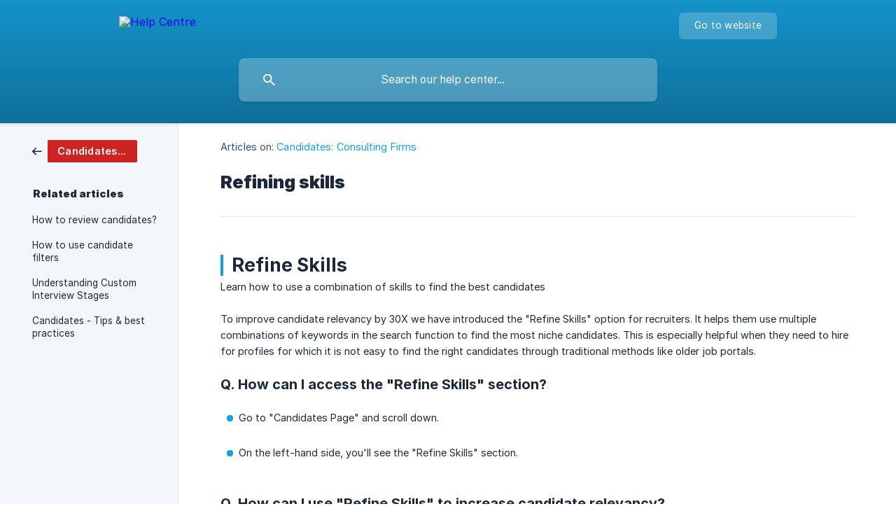

--- FILE ---
content_type: text/html; charset=utf-8
request_url: https://help.instahyre.com/en/article/refining-skills-pg8qa2/
body_size: 5677
content:
<!DOCTYPE html><html lang="en" dir="ltr"><head><meta http-equiv="Content-Type" content="text/html; charset=utf-8"><meta name="viewport" content="width=device-width, initial-scale=1"><meta property="og:locale" content="en"><meta property="og:site_name" content="Help Centre"><meta property="og:type" content="website"><link rel="icon" href="https://image.crisp.chat/avatar/website/404a5146-4118-400d-8071-ea9b1abd42e8/512/?1767577779185" type="image/png"><link rel="apple-touch-icon" href="https://image.crisp.chat/avatar/website/404a5146-4118-400d-8071-ea9b1abd42e8/512/?1767577779185" type="image/png"><meta name="msapplication-TileColor" content="#169fda"><meta name="msapplication-TileImage" content="https://image.crisp.chat/avatar/website/404a5146-4118-400d-8071-ea9b1abd42e8/512/?1767577779185"><style type="text/css">*::selection {
  background: rgba(22, 159, 218, .2);
}

.csh-theme-background-color-default {
  background-color: #169fda;
}

.csh-theme-background-color-light {
  background-color: #F3F6FB;
}

.csh-theme-background-color-light-alpha {
  background-color: rgba(243, 246, 251, .4);
}

.csh-button.csh-button-accent {
  background-color: #169fda;
}

.csh-article .csh-article-content article a {
  color: #169fda;
}

.csh-article .csh-article-content article .csh-markdown.csh-markdown-title.csh-markdown-title-h1 {
  border-color: #169fda;
}

.csh-article .csh-article-content article .csh-markdown.csh-markdown-code.csh-markdown-code-inline {
  background: rgba(22, 159, 218, .075);
  border-color: rgba(22, 159, 218, .2);
  color: #169fda;
}

.csh-article .csh-article-content article .csh-markdown.csh-markdown-list .csh-markdown-list-item:before {
  background: #169fda;
}</style><title>Refining skills
 | Help Centre</title><script type="text/javascript">window.$crisp = [];

CRISP_WEBSITE_ID = "404a5146-4118-400d-8071-ea9b1abd42e8";

CRISP_RUNTIME_CONFIG = {
  locale : "en"
};

(function(){d=document;s=d.createElement("script");s.src="https://client.crisp.chat/l.js";s.async=1;d.getElementsByTagName("head")[0].appendChild(s);})();
</script><script type="text/javascript">window.$crisp.push(["do", "chat:hide"]);</script><style>
  .csh-footer-ask-buttons {
    display: none !important;
  }
</style>


<script>
	document.addEventListener("DOMContentLoaded", function() {
		document.querySelector('.csh-footer-ask-text-title').innerHTML = "Not finding what you're looking for?";
		document.querySelector('.csh-footer-ask-text-label').innerHTML = "Feel free to get in touch with us using the Contact Us option on our website.";
	});
</script><meta name="description" content="Refine Skills"><meta property="og:title" content="Refining skills"><meta property="og:description" content="Refine Skills"><meta property="og:url" content="https://help.instahyre.com/en/article/refining-skills-pg8qa2/"><link rel="canonical" href="https://help.instahyre.com/en/article/refining-skills-pg8qa2/"><link rel="stylesheet" href="https://static.crisp.help/stylesheets/libs/libs.min.css?cab684e1a7bb62be3262de4a4981867d5" type="text/css"/><link rel="stylesheet" href="https://static.crisp.help/stylesheets/site/common/common.min.css?cb2eaf9866345a2d605e060f8c0501802" type="text/css"/><link rel="stylesheet" href="https://static.crisp.help/stylesheets/site/article/article.min.css?c92f425829625ea78e33cbec6e4f0b6f0" type="text/css"/><script src="https://static.crisp.help/javascripts/libs/libs.min.js?cc65891880bdd167ff8283d9cce758f89" type="text/javascript"></script><script src="https://static.crisp.help/javascripts/site/common/common.min.js?c5f0f134299f2d0db933944eddeb077a8" type="text/javascript"></script><script src="https://static.crisp.help/javascripts/site/article/article.min.js?c241500dab9546fd730c9f061251c784e" type="text/javascript"></script></head><body><header role="banner"><div class="csh-wrapper"><div class="csh-header-main"><a href="/en/" role="none" class="csh-header-main-logo"><img src="https://storage.crisp.chat/users/helpdesk/website/dd175b8bed9c2800/instahyre_1wlnr40.png" alt="Help Centre"></a><div role="none" class="csh-header-main-actions"><a href="https://instahyre.com/" target="_blank" rel="noopener noreferrer" role="none" class="csh-header-main-actions-website"><span class="csh-header-main-actions-website-itself csh-font-sans-regular">Go to website</span></a></div><span class="csh-clear"></span></div><form action="/en/includes/search/" role="search" onsubmit="return false" data-target-suggest="/en/includes/suggest/" data-target-report="/en/includes/report/" data-has-emphasis="false" data-has-focus="false" data-expanded="false" data-pending="false" class="csh-header-search"><span class="csh-header-search-field"><input type="search" name="search_query" autocomplete="off" autocorrect="off" autocapitalize="off" maxlength="100" placeholder="Search our help center..." aria-label="Search our help center..." role="searchbox" onfocus="CrispHelpdeskCommon.toggle_search_focus(true)" onblur="CrispHelpdeskCommon.toggle_search_focus(false)" onkeydown="CrispHelpdeskCommon.key_search_field(event)" onkeyup="CrispHelpdeskCommon.type_search_field(this)" onsearch="CrispHelpdeskCommon.search_search_field(this)" class="csh-font-sans-regular"><span class="csh-header-search-field-autocomplete csh-font-sans-regular"></span><span class="csh-header-search-field-ruler"><span class="csh-header-search-field-ruler-text csh-font-sans-semibold"></span></span></span><div class="csh-header-search-results"></div></form></div><div data-tile="line-in-motion" data-has-banner="true" class="csh-header-background csh-theme-background-color-default"><span style="background-image: url('https://storage.crisp.chat/users/helpdesk/website/dd175b8bed9c2800/bg_1x6y9s0.png');" class="csh-header-background-banner"></span></div></header><div id="body" class="csh-theme-background-color-light csh-body-full"><div class="csh-wrapper csh-wrapper-full csh-wrapper-large"><div class="csh-article"><aside role="complementary"><div class="csh-aside"><div class="csh-article-category csh-navigation"><a href="/en/category/candidates-consulting-firms-19qi0x8/" role="link" class="csh-navigation-back csh-navigation-back-item"><span style="background-color: #cd2323;" data-has-category="true" class="csh-category-badge csh-font-sans-medium">Candidates: Consulting Firms</span></a></div><p class="csh-aside-title csh-text-wrap csh-font-sans-bold">Related articles</p><ul role="list"><li role="listitem"><a href="/en/article/how-to-review-candidates-1wnsnsz/" role="link" class="csh-aside-spaced csh-text-wrap csh-font-sans-regular">How to review candidates?</a></li><li role="listitem"><a href="/en/article/how-to-use-candidate-filters-1sqf2o8/" role="link" class="csh-aside-spaced csh-text-wrap csh-font-sans-regular">How to use candidate filters</a></li><li role="listitem"><a href="/en/article/understanding-custom-interview-stages-e7ycmt/" role="link" class="csh-aside-spaced csh-text-wrap csh-font-sans-regular">Understanding Custom Interview Stages</a></li><li role="listitem"><a href="/en/article/candidates-tips-best-practices-6gvl05/" role="link" class="csh-aside-spaced csh-text-wrap csh-font-sans-regular">Candidates - Tips &amp; best practices</a></li></ul></div></aside><div role="main" class="csh-article-content csh-article-content-split"><div class="csh-article-content-wrap"><article class="csh-text-wrap"><div role="heading" class="csh-article-content-header"><div class="csh-article-content-header-metas"><div class="csh-article-content-header-metas-category csh-font-sans-regular">Articles on:<span> </span><a href="/en/category/candidates-consulting-firms-19qi0x8/" role="link">Candidates: Consulting Firms</a></div></div><h1 class="csh-font-sans-bold">Refining skills</h1></div><div role="article" class="csh-article-content-text csh-article-content-text-large"><h1 onclick="CrispHelpdeskCommon.go_to_anchor(this)" id="1-refine-skills" class="csh-markdown csh-markdown-title csh-markdown-title-h1 csh-font-sans-semibold"><span>Refine Skills</span></h1><p><span>Learn how to use a combination of skills to find the best candidates</span></p><p><br></p><p><span>To improve candidate relevancy by 30X we have introduced the "Refine Skills" option for recruiters. It helps them use multiple combinations of keywords in the search function to find the most niche candidates. This is especially helpful when they need to hire for profiles for which it is not easy to find the right candidates through traditional methods like older job portals.</span></p><p><br></p><h6 onclick="CrispHelpdeskCommon.go_to_anchor(this)" id="6-q-how-can-i-access-the-refine-skills-section" class="csh-markdown csh-markdown-title csh-markdown-title-h6 csh-font-sans-semibold"><span>Q. How can I access the "Refine Skills" section? </span></h6><p><br></p><ul class="csh-markdown csh-markdown-list csh-markdown-list-unordered"><li value="1" class="csh-markdown csh-markdown-list-item"><span>Go to "Candidates Page" and scroll down.</span></li></ul><p><br></p><ul class="csh-markdown csh-markdown-list csh-markdown-list-unordered"><li value="1" class="csh-markdown csh-markdown-list-item"><span>On the left-hand side, you'll see the "Refine Skills" section.</span></li></ul><p><br></p><p><span class="csh-markdown csh-markdown-image"><img src="https://storage.crisp.chat/users/helpdesk/website/dd175b8bed9c2800/image_rvhrcy.png" alt="" loading="lazy"></span></p><p><br></p><h6 onclick="CrispHelpdeskCommon.go_to_anchor(this)" id="6-q-how-can-i-use-refine-skills-to-increase-candidate-relevancy" class="csh-markdown csh-markdown-title csh-markdown-title-h6 csh-font-sans-semibold"><span>Q. How can I use "Refine Skills" to increase candidate relevancy?</span></h6><p><br></p><p><span>The Refine Skills feature is available in 2 modes for recruiters. The first one is the default mode and the second one is the Boolean mode, which can be enabled using the check box below the Skills fields. They can use whichever mode they prefer. </span></p><p><br></p><p><span class="csh-markdown csh-markdown-image"><img src="https://storage.crisp.chat/users/helpdesk/website/dd175b8bed9c2800/image_166j2t1.png" alt="" loading="lazy"></span></p><p><span> </span></p><h6 onclick="CrispHelpdeskCommon.go_to_anchor(this)" id="6-default-mode" class="csh-markdown csh-markdown-title csh-markdown-title-h6 csh-font-sans-semibold"><span>Default mode: </span></h6><p><br></p><ul class="csh-markdown csh-markdown-list csh-markdown-list-unordered"><li value="1" class="csh-markdown csh-markdown-list-item"><span>If the candidate results don't match your hiring requirements exactly, then you can refine the skills in order to get even more relevant results. </span></li></ul><p><br></p><ul class="csh-markdown csh-markdown-list csh-markdown-list-unordered"><li value="1" class="csh-markdown csh-markdown-list-item"><span>Add "Nice to have skills" i.e. skills that are not mandatory but would add to the candidate's eligibility for the position you need to fill. Once you are done, select the "Must have skills" i.e. skills that are mandatory for candidates to be eligible. </span></li></ul><p><br></p><p><span class="csh-markdown csh-markdown-image"><img src="https://storage.crisp.chat/users/helpdesk/website/dd175b8bed9c2800/image_1og0eo0.png" alt="" loading="lazy"></span></p><p><br></p><ul class="csh-markdown csh-markdown-list csh-markdown-list-unordered"><li value="1" class="csh-markdown csh-markdown-list-item"><span>Once you are satisfied with the skills you have added, click on "Save".</span></li></ul><p><br></p><ul class="csh-markdown csh-markdown-list csh-markdown-list-unordered"><li value="1" class="csh-markdown csh-markdown-list-item"><span>Please note: Updating the skills using "Refine Skills" will also update your current candidate list for the job, and for any other recruiters subscribed to the job. </span></li></ul><p><br></p><ul class="csh-markdown csh-markdown-list csh-markdown-list-unordered"><li value="1" class="csh-markdown csh-markdown-list-item"><span>You can only update skills 7 times a day, so make sure you use right combination at the first go, and fine-tune your search as required using the remaining updates.</span></li></ul><p><br></p><p><span class="csh-markdown csh-markdown-image"><img src="https://storage.crisp.chat/users/helpdesk/website/dd175b8bed9c2800/image_ayuvg5.png" alt="" loading="lazy"></span></p><p><br></p><h6 onclick="CrispHelpdeskCommon.go_to_anchor(this)" id="6-boolean-mode" class="csh-markdown csh-markdown-title csh-markdown-title-h6 csh-font-sans-semibold"><span>Boolean mode:</span></h6><p><br></p><p><span>Once enabled, you can add a Boolean expression by using Boolean operators like AND, OR, NOT. </span><a class="csh-markdown csh-markdown-link csh-markdown-link-text" rel="noopener noreferrer" target="_blank" href="https://help.instahyre.com/en/articles/5435419-boolean-search"><span>Click here</span></a><span> to learn how to use Boolean search.</span></p><p><br></p><p><span class="csh-markdown csh-markdown-image"><img src="https://storage.crisp.chat/users/helpdesk/website/dd175b8bed9c2800/image_gqm59m.png" alt="" loading="lazy"></span></p><p><span> </span></p><ul class="csh-markdown csh-markdown-list csh-markdown-list-unordered"><li value="1" class="csh-markdown csh-markdown-list-item"><span>Sometimes, recruiters require candidates who have a certain combination of skills, which can only be done through Boolean mode, e.g. </span><b><strong style="white-space:pre-wrap" class="csh-markdown csh-markdown-bold csh-font-sans-medium">(Java OR Python) AND Node.js NOT PHP</strong></b><span> query would show you candidates with Java or Python and Node.js skillset but will not include candidates who have PHP skillset. </span></li></ul><p><br></p><ul class="csh-markdown csh-markdown-list csh-markdown-list-unordered"><li value="1" class="csh-markdown csh-markdown-list-item"><span>This wouldn't be possible using default mode, hence we added Boolean search.</span></li></ul><p><br></p><ul class="csh-markdown csh-markdown-list csh-markdown-list-unordered"><li value="1" class="csh-markdown csh-markdown-list-item"><span>Lastly, you can search for skills either within the resume or just the key skills mentioned by candidates. </span></li></ul><p><br></p><p><span class="csh-markdown csh-markdown-image"><img src="https://storage.crisp.chat/users/helpdesk/website/dd175b8bed9c2800/image_18za7nf.png" alt="" loading="lazy"></span></p><p><br></p><h6 onclick="CrispHelpdeskCommon.go_to_anchor(this)" id="6-q-if-i-make-a-change-to-the-refine-skills-section-on-the-candidate-page-will-that-also-create-a-change-on-my-job-posting" class="csh-markdown csh-markdown-title csh-markdown-title-h6 csh-font-sans-semibold"><span>Q. If I make a change to the "Refine Skills" section on the candidate page, will that also create a change on my job posting?</span></h6><p><br></p><p><span>Yes, it will, since you would use the "Refine Skills" feature when you are not satisfied with the current candidate result. The AI algorithm would consider the updated skill requirements, and the same would be reflected on your job posting.</span></p><p><br></p><h6 onclick="CrispHelpdeskCommon.go_to_anchor(this)" id="6-q-can-i-refine-skills-through-any-of-my-current-job-postings" class="csh-markdown csh-markdown-title csh-markdown-title-h6 csh-font-sans-semibold"><span>Q. Can I Refine Skills through any of my current job postings?</span></h6><p><br></p><ul class="csh-markdown csh-markdown-list csh-markdown-list-unordered"><li value="1" class="csh-markdown csh-markdown-list-item"><span>Yes, you can! Go to the job for which you need to refine the skills. </span></li></ul><p><br></p><ul class="csh-markdown csh-markdown-list csh-markdown-list-unordered"><li value="1" class="csh-markdown csh-markdown-list-item"><span>Click on "Edit job".</span></li></ul><p><br></p><p><span class="csh-markdown csh-markdown-image"><img src="https://storage.crisp.chat/users/helpdesk/website/dd175b8bed9c2800/image_u8ir0n.png" alt="" loading="lazy"></span></p><p><br></p><ul class="csh-markdown csh-markdown-list csh-markdown-list-unordered"><li value="1" class="csh-markdown csh-markdown-list-item"><span>In the edit section of the job, change the skill using either default or Boolean mode, as per your preference.</span></li></ul><p><br></p><p><span class="csh-markdown csh-markdown-image"><img src="https://storage.crisp.chat/users/helpdesk/website/dd175b8bed9c2800/image_1ddmiuj.png" alt="" loading="lazy"></span></p><p><br></p><ul class="csh-markdown csh-markdown-list csh-markdown-list-unordered"><li value="1" class="csh-markdown csh-markdown-list-item"><span>When you are done, click on "Save Changes".</span></li></ul><p><br></p><p><span class="csh-markdown csh-markdown-image"><img src="https://storage.crisp.chat/users/helpdesk/website/dd175b8bed9c2800/image_1ebggj7.png" alt="" loading="lazy"></span></p><p><span> </span></p><p><br></p><p><br></p><p><span> </span></p><span class="csh-markdown csh-markdown-line csh-article-content-separate csh-article-content-separate-top"></span><p class="csh-article-content-updated csh-text-wrap csh-font-sans-light">Updated on: 10/08/2022</p><span class="csh-markdown csh-markdown-line csh-article-content-separate csh-article-content-separate-bottom"></span></div></article><section data-has-answer="false" role="none" class="csh-article-rate"><div class="csh-article-rate-ask csh-text-wrap"><p class="csh-article-rate-title csh-font-sans-medium">Was this article helpful?</p><ul><li><a href="#" role="button" aria-label="Yes" onclick="CrispHelpdeskArticle.answer_feedback(true); return false;" class="csh-button csh-button-grey csh-button-small csh-font-sans-medium">Yes</a></li><li><a href="#" role="button" aria-label="No" onclick="CrispHelpdeskArticle.answer_feedback(false); return false;" class="csh-button csh-button-grey csh-button-small csh-font-sans-medium">No</a></li></ul></div><div data-is-open="false" class="csh-article-rate-feedback-wrap"><div data-had-error="false" class="csh-article-rate-feedback-container"><form action="https://help.instahyre.com/en/article/refining-skills-pg8qa2/feedback/" method="post" onsubmit="CrispHelpdeskArticle.send_feedback_comment(this); return false;" data-is-locked="false" class="csh-article-rate-feedback"><p class="csh-article-rate-feedback-title csh-font-sans-bold">Share your feedback</p><textarea name="feedback_comment" cols="1" rows="1" maxlength="200" placeholder="Explain shortly what you think about this article.
We may get back to you." onkeyup="CrispHelpdeskArticle.type_feedback_comment(event)" class="csh-article-rate-feedback-field csh-font-sans-regular"></textarea><div class="csh-article-rate-feedback-actions"><button type="submit" role="button" aria-label="Send My Feedback" data-action="send" class="csh-button csh-button-accent csh-font-sans-medium">Send My Feedback</button><a href="#" role="button" aria-label="Cancel" onclick="CrispHelpdeskArticle.cancel_feedback_comment(); return false;" data-action="cancel" class="csh-button csh-button-grey csh-font-sans-medium">Cancel</a></div></form></div></div><div data-is-satisfied="true" class="csh-article-rate-thanks"><p class="csh-article-rate-title csh-article-rate-thanks-title csh-font-sans-semibold">Thank you!</p><div class="csh-article-rate-thanks-smiley csh-article-rate-thanks-smiley-satisfied"><span data-size="large" data-name="blushing" class="csh-smiley"></span></div><div class="csh-article-rate-thanks-smiley csh-article-rate-thanks-smiley-dissatisfied"><span data-size="large" data-name="thumbs-up" class="csh-smiley"></span></div></div></section></div></div></div></div></div><footer role="contentinfo"><div class="csh-footer-ask"><div class="csh-wrapper"><div class="csh-footer-ask-text"><p class="csh-footer-ask-text-title csh-text-wrap csh-font-sans-bold">Not finding what you are looking for?</p><p class="csh-footer-ask-text-label csh-text-wrap csh-font-sans-regular">Chat with us or send us an email.</p></div><ul class="csh-footer-ask-buttons"><li><a aria-label="Chat with us" href="https://go.crisp.chat/chat/embed/?website_id=404a5146-4118-400d-8071-ea9b1abd42e8" target="_blank" role="button" class="csh-button csh-button-accent csh-button-icon-chat csh-button-has-left-icon csh-font-sans-regular">Chat with us</a></li></ul></div></div><div class="csh-footer-copyright csh-footer-copyright-separated"><div class="csh-wrapper"><span class="csh-footer-copyright-brand"><span class="csh-font-sans-regular">© 2026 Help Centre</span></span></div></div></footer></body></html>